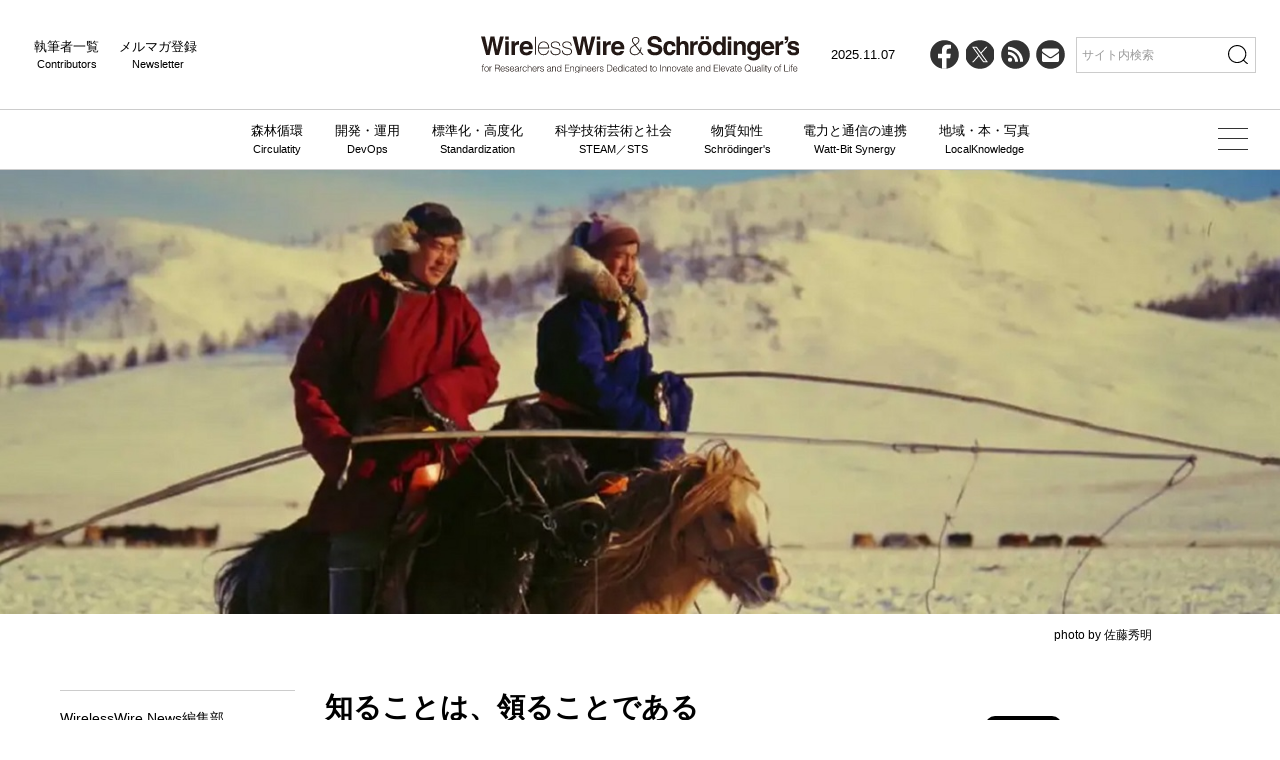

--- FILE ---
content_type: text/html; charset=UTF-8
request_url: https://wirelesswire.jp/2023/02/84182/
body_size: 13634
content:
<!DOCTYPE html>
<html lang="ja">
    <head>
        <meta charset="utf-8" />
<meta name="viewport" content="width=device-width, initial-scale=1" />
<meta http-equiv="X-UA-Compatible" content="IE=edge" />

<link rel="icon" href="/favicon.ico" />
<link rel="icon" href="/icon.svg" type="image/svg+xml" />
<link rel="/apple-touch-icon" href="/apple-touch-icon.png" />
<link rel="manifest" href="/manifest.webmanifest" crossorigin="use-credentials" />

<link href="https://wirelesswire.jp/wp-content/themes/wirelesswire_v3/asset/css/common.min.css?1107" rel="stylesheet" />

<title>知ることは、領ることである &#8211; WirelessWire &amp; Schrödinger&#039;s</title>
<meta name='robots' content='max-image-preview:large' />
	<style>img:is([sizes="auto" i], [sizes^="auto," i]) { contain-intrinsic-size: 3000px 1500px }</style>
	<script type="text/javascript">
/* <![CDATA[ */
window._wpemojiSettings = {"baseUrl":"https:\/\/s.w.org\/images\/core\/emoji\/16.0.1\/72x72\/","ext":".png","svgUrl":"https:\/\/s.w.org\/images\/core\/emoji\/16.0.1\/svg\/","svgExt":".svg","source":{"concatemoji":"https:\/\/wirelesswire.jp\/wp-includes\/js\/wp-emoji-release.min.js?ver=6.8.3"}};
/*! This file is auto-generated */
!function(s,n){var o,i,e;function c(e){try{var t={supportTests:e,timestamp:(new Date).valueOf()};sessionStorage.setItem(o,JSON.stringify(t))}catch(e){}}function p(e,t,n){e.clearRect(0,0,e.canvas.width,e.canvas.height),e.fillText(t,0,0);var t=new Uint32Array(e.getImageData(0,0,e.canvas.width,e.canvas.height).data),a=(e.clearRect(0,0,e.canvas.width,e.canvas.height),e.fillText(n,0,0),new Uint32Array(e.getImageData(0,0,e.canvas.width,e.canvas.height).data));return t.every(function(e,t){return e===a[t]})}function u(e,t){e.clearRect(0,0,e.canvas.width,e.canvas.height),e.fillText(t,0,0);for(var n=e.getImageData(16,16,1,1),a=0;a<n.data.length;a++)if(0!==n.data[a])return!1;return!0}function f(e,t,n,a){switch(t){case"flag":return n(e,"\ud83c\udff3\ufe0f\u200d\u26a7\ufe0f","\ud83c\udff3\ufe0f\u200b\u26a7\ufe0f")?!1:!n(e,"\ud83c\udde8\ud83c\uddf6","\ud83c\udde8\u200b\ud83c\uddf6")&&!n(e,"\ud83c\udff4\udb40\udc67\udb40\udc62\udb40\udc65\udb40\udc6e\udb40\udc67\udb40\udc7f","\ud83c\udff4\u200b\udb40\udc67\u200b\udb40\udc62\u200b\udb40\udc65\u200b\udb40\udc6e\u200b\udb40\udc67\u200b\udb40\udc7f");case"emoji":return!a(e,"\ud83e\udedf")}return!1}function g(e,t,n,a){var r="undefined"!=typeof WorkerGlobalScope&&self instanceof WorkerGlobalScope?new OffscreenCanvas(300,150):s.createElement("canvas"),o=r.getContext("2d",{willReadFrequently:!0}),i=(o.textBaseline="top",o.font="600 32px Arial",{});return e.forEach(function(e){i[e]=t(o,e,n,a)}),i}function t(e){var t=s.createElement("script");t.src=e,t.defer=!0,s.head.appendChild(t)}"undefined"!=typeof Promise&&(o="wpEmojiSettingsSupports",i=["flag","emoji"],n.supports={everything:!0,everythingExceptFlag:!0},e=new Promise(function(e){s.addEventListener("DOMContentLoaded",e,{once:!0})}),new Promise(function(t){var n=function(){try{var e=JSON.parse(sessionStorage.getItem(o));if("object"==typeof e&&"number"==typeof e.timestamp&&(new Date).valueOf()<e.timestamp+604800&&"object"==typeof e.supportTests)return e.supportTests}catch(e){}return null}();if(!n){if("undefined"!=typeof Worker&&"undefined"!=typeof OffscreenCanvas&&"undefined"!=typeof URL&&URL.createObjectURL&&"undefined"!=typeof Blob)try{var e="postMessage("+g.toString()+"("+[JSON.stringify(i),f.toString(),p.toString(),u.toString()].join(",")+"));",a=new Blob([e],{type:"text/javascript"}),r=new Worker(URL.createObjectURL(a),{name:"wpTestEmojiSupports"});return void(r.onmessage=function(e){c(n=e.data),r.terminate(),t(n)})}catch(e){}c(n=g(i,f,p,u))}t(n)}).then(function(e){for(var t in e)n.supports[t]=e[t],n.supports.everything=n.supports.everything&&n.supports[t],"flag"!==t&&(n.supports.everythingExceptFlag=n.supports.everythingExceptFlag&&n.supports[t]);n.supports.everythingExceptFlag=n.supports.everythingExceptFlag&&!n.supports.flag,n.DOMReady=!1,n.readyCallback=function(){n.DOMReady=!0}}).then(function(){return e}).then(function(){var e;n.supports.everything||(n.readyCallback(),(e=n.source||{}).concatemoji?t(e.concatemoji):e.wpemoji&&e.twemoji&&(t(e.twemoji),t(e.wpemoji)))}))}((window,document),window._wpemojiSettings);
/* ]]> */
</script>
<style id='wp-emoji-styles-inline-css' type='text/css'>

	img.wp-smiley, img.emoji {
		display: inline !important;
		border: none !important;
		box-shadow: none !important;
		height: 1em !important;
		width: 1em !important;
		margin: 0 0.07em !important;
		vertical-align: -0.1em !important;
		background: none !important;
		padding: 0 !important;
	}
</style>
<link rel='stylesheet' id='wp-block-library-css' href='https://wirelesswire.jp/wp-includes/css/dist/block-library/style.min.css?ver=6.8.3' type='text/css' media='all' />
<style id='classic-theme-styles-inline-css' type='text/css'>
/*! This file is auto-generated */
.wp-block-button__link{color:#fff;background-color:#32373c;border-radius:9999px;box-shadow:none;text-decoration:none;padding:calc(.667em + 2px) calc(1.333em + 2px);font-size:1.125em}.wp-block-file__button{background:#32373c;color:#fff;text-decoration:none}
</style>
<style id='global-styles-inline-css' type='text/css'>
:root{--wp--preset--aspect-ratio--square: 1;--wp--preset--aspect-ratio--4-3: 4/3;--wp--preset--aspect-ratio--3-4: 3/4;--wp--preset--aspect-ratio--3-2: 3/2;--wp--preset--aspect-ratio--2-3: 2/3;--wp--preset--aspect-ratio--16-9: 16/9;--wp--preset--aspect-ratio--9-16: 9/16;--wp--preset--color--black: #000000;--wp--preset--color--cyan-bluish-gray: #abb8c3;--wp--preset--color--white: #ffffff;--wp--preset--color--pale-pink: #f78da7;--wp--preset--color--vivid-red: #cf2e2e;--wp--preset--color--luminous-vivid-orange: #ff6900;--wp--preset--color--luminous-vivid-amber: #fcb900;--wp--preset--color--light-green-cyan: #7bdcb5;--wp--preset--color--vivid-green-cyan: #00d084;--wp--preset--color--pale-cyan-blue: #8ed1fc;--wp--preset--color--vivid-cyan-blue: #0693e3;--wp--preset--color--vivid-purple: #9b51e0;--wp--preset--gradient--vivid-cyan-blue-to-vivid-purple: linear-gradient(135deg,rgba(6,147,227,1) 0%,rgb(155,81,224) 100%);--wp--preset--gradient--light-green-cyan-to-vivid-green-cyan: linear-gradient(135deg,rgb(122,220,180) 0%,rgb(0,208,130) 100%);--wp--preset--gradient--luminous-vivid-amber-to-luminous-vivid-orange: linear-gradient(135deg,rgba(252,185,0,1) 0%,rgba(255,105,0,1) 100%);--wp--preset--gradient--luminous-vivid-orange-to-vivid-red: linear-gradient(135deg,rgba(255,105,0,1) 0%,rgb(207,46,46) 100%);--wp--preset--gradient--very-light-gray-to-cyan-bluish-gray: linear-gradient(135deg,rgb(238,238,238) 0%,rgb(169,184,195) 100%);--wp--preset--gradient--cool-to-warm-spectrum: linear-gradient(135deg,rgb(74,234,220) 0%,rgb(151,120,209) 20%,rgb(207,42,186) 40%,rgb(238,44,130) 60%,rgb(251,105,98) 80%,rgb(254,248,76) 100%);--wp--preset--gradient--blush-light-purple: linear-gradient(135deg,rgb(255,206,236) 0%,rgb(152,150,240) 100%);--wp--preset--gradient--blush-bordeaux: linear-gradient(135deg,rgb(254,205,165) 0%,rgb(254,45,45) 50%,rgb(107,0,62) 100%);--wp--preset--gradient--luminous-dusk: linear-gradient(135deg,rgb(255,203,112) 0%,rgb(199,81,192) 50%,rgb(65,88,208) 100%);--wp--preset--gradient--pale-ocean: linear-gradient(135deg,rgb(255,245,203) 0%,rgb(182,227,212) 50%,rgb(51,167,181) 100%);--wp--preset--gradient--electric-grass: linear-gradient(135deg,rgb(202,248,128) 0%,rgb(113,206,126) 100%);--wp--preset--gradient--midnight: linear-gradient(135deg,rgb(2,3,129) 0%,rgb(40,116,252) 100%);--wp--preset--font-size--small: 13px;--wp--preset--font-size--medium: 20px;--wp--preset--font-size--large: 36px;--wp--preset--font-size--x-large: 42px;--wp--preset--spacing--20: 0.44rem;--wp--preset--spacing--30: 0.67rem;--wp--preset--spacing--40: 1rem;--wp--preset--spacing--50: 1.5rem;--wp--preset--spacing--60: 2.25rem;--wp--preset--spacing--70: 3.38rem;--wp--preset--spacing--80: 5.06rem;--wp--preset--shadow--natural: 6px 6px 9px rgba(0, 0, 0, 0.2);--wp--preset--shadow--deep: 12px 12px 50px rgba(0, 0, 0, 0.4);--wp--preset--shadow--sharp: 6px 6px 0px rgba(0, 0, 0, 0.2);--wp--preset--shadow--outlined: 6px 6px 0px -3px rgba(255, 255, 255, 1), 6px 6px rgba(0, 0, 0, 1);--wp--preset--shadow--crisp: 6px 6px 0px rgba(0, 0, 0, 1);}:where(.is-layout-flex){gap: 0.5em;}:where(.is-layout-grid){gap: 0.5em;}body .is-layout-flex{display: flex;}.is-layout-flex{flex-wrap: wrap;align-items: center;}.is-layout-flex > :is(*, div){margin: 0;}body .is-layout-grid{display: grid;}.is-layout-grid > :is(*, div){margin: 0;}:where(.wp-block-columns.is-layout-flex){gap: 2em;}:where(.wp-block-columns.is-layout-grid){gap: 2em;}:where(.wp-block-post-template.is-layout-flex){gap: 1.25em;}:where(.wp-block-post-template.is-layout-grid){gap: 1.25em;}.has-black-color{color: var(--wp--preset--color--black) !important;}.has-cyan-bluish-gray-color{color: var(--wp--preset--color--cyan-bluish-gray) !important;}.has-white-color{color: var(--wp--preset--color--white) !important;}.has-pale-pink-color{color: var(--wp--preset--color--pale-pink) !important;}.has-vivid-red-color{color: var(--wp--preset--color--vivid-red) !important;}.has-luminous-vivid-orange-color{color: var(--wp--preset--color--luminous-vivid-orange) !important;}.has-luminous-vivid-amber-color{color: var(--wp--preset--color--luminous-vivid-amber) !important;}.has-light-green-cyan-color{color: var(--wp--preset--color--light-green-cyan) !important;}.has-vivid-green-cyan-color{color: var(--wp--preset--color--vivid-green-cyan) !important;}.has-pale-cyan-blue-color{color: var(--wp--preset--color--pale-cyan-blue) !important;}.has-vivid-cyan-blue-color{color: var(--wp--preset--color--vivid-cyan-blue) !important;}.has-vivid-purple-color{color: var(--wp--preset--color--vivid-purple) !important;}.has-black-background-color{background-color: var(--wp--preset--color--black) !important;}.has-cyan-bluish-gray-background-color{background-color: var(--wp--preset--color--cyan-bluish-gray) !important;}.has-white-background-color{background-color: var(--wp--preset--color--white) !important;}.has-pale-pink-background-color{background-color: var(--wp--preset--color--pale-pink) !important;}.has-vivid-red-background-color{background-color: var(--wp--preset--color--vivid-red) !important;}.has-luminous-vivid-orange-background-color{background-color: var(--wp--preset--color--luminous-vivid-orange) !important;}.has-luminous-vivid-amber-background-color{background-color: var(--wp--preset--color--luminous-vivid-amber) !important;}.has-light-green-cyan-background-color{background-color: var(--wp--preset--color--light-green-cyan) !important;}.has-vivid-green-cyan-background-color{background-color: var(--wp--preset--color--vivid-green-cyan) !important;}.has-pale-cyan-blue-background-color{background-color: var(--wp--preset--color--pale-cyan-blue) !important;}.has-vivid-cyan-blue-background-color{background-color: var(--wp--preset--color--vivid-cyan-blue) !important;}.has-vivid-purple-background-color{background-color: var(--wp--preset--color--vivid-purple) !important;}.has-black-border-color{border-color: var(--wp--preset--color--black) !important;}.has-cyan-bluish-gray-border-color{border-color: var(--wp--preset--color--cyan-bluish-gray) !important;}.has-white-border-color{border-color: var(--wp--preset--color--white) !important;}.has-pale-pink-border-color{border-color: var(--wp--preset--color--pale-pink) !important;}.has-vivid-red-border-color{border-color: var(--wp--preset--color--vivid-red) !important;}.has-luminous-vivid-orange-border-color{border-color: var(--wp--preset--color--luminous-vivid-orange) !important;}.has-luminous-vivid-amber-border-color{border-color: var(--wp--preset--color--luminous-vivid-amber) !important;}.has-light-green-cyan-border-color{border-color: var(--wp--preset--color--light-green-cyan) !important;}.has-vivid-green-cyan-border-color{border-color: var(--wp--preset--color--vivid-green-cyan) !important;}.has-pale-cyan-blue-border-color{border-color: var(--wp--preset--color--pale-cyan-blue) !important;}.has-vivid-cyan-blue-border-color{border-color: var(--wp--preset--color--vivid-cyan-blue) !important;}.has-vivid-purple-border-color{border-color: var(--wp--preset--color--vivid-purple) !important;}.has-vivid-cyan-blue-to-vivid-purple-gradient-background{background: var(--wp--preset--gradient--vivid-cyan-blue-to-vivid-purple) !important;}.has-light-green-cyan-to-vivid-green-cyan-gradient-background{background: var(--wp--preset--gradient--light-green-cyan-to-vivid-green-cyan) !important;}.has-luminous-vivid-amber-to-luminous-vivid-orange-gradient-background{background: var(--wp--preset--gradient--luminous-vivid-amber-to-luminous-vivid-orange) !important;}.has-luminous-vivid-orange-to-vivid-red-gradient-background{background: var(--wp--preset--gradient--luminous-vivid-orange-to-vivid-red) !important;}.has-very-light-gray-to-cyan-bluish-gray-gradient-background{background: var(--wp--preset--gradient--very-light-gray-to-cyan-bluish-gray) !important;}.has-cool-to-warm-spectrum-gradient-background{background: var(--wp--preset--gradient--cool-to-warm-spectrum) !important;}.has-blush-light-purple-gradient-background{background: var(--wp--preset--gradient--blush-light-purple) !important;}.has-blush-bordeaux-gradient-background{background: var(--wp--preset--gradient--blush-bordeaux) !important;}.has-luminous-dusk-gradient-background{background: var(--wp--preset--gradient--luminous-dusk) !important;}.has-pale-ocean-gradient-background{background: var(--wp--preset--gradient--pale-ocean) !important;}.has-electric-grass-gradient-background{background: var(--wp--preset--gradient--electric-grass) !important;}.has-midnight-gradient-background{background: var(--wp--preset--gradient--midnight) !important;}.has-small-font-size{font-size: var(--wp--preset--font-size--small) !important;}.has-medium-font-size{font-size: var(--wp--preset--font-size--medium) !important;}.has-large-font-size{font-size: var(--wp--preset--font-size--large) !important;}.has-x-large-font-size{font-size: var(--wp--preset--font-size--x-large) !important;}
:where(.wp-block-post-template.is-layout-flex){gap: 1.25em;}:where(.wp-block-post-template.is-layout-grid){gap: 1.25em;}
:where(.wp-block-columns.is-layout-flex){gap: 2em;}:where(.wp-block-columns.is-layout-grid){gap: 2em;}
:root :where(.wp-block-pullquote){font-size: 1.5em;line-height: 1.6;}
</style>
<link rel="https://api.w.org/" href="https://wirelesswire.jp/wp-json/" /><link rel="alternate" title="JSON" type="application/json" href="https://wirelesswire.jp/wp-json/wp/v2/posts/84182" /><link rel="EditURI" type="application/rsd+xml" title="RSD" href="https://wirelesswire.jp/xmlrpc.php?rsd" />
<meta name="generator" content="WordPress 6.8.3" />
<link rel="canonical" href="https://wirelesswire.jp/2023/02/84182/" />
<link rel='shortlink' href='https://wirelesswire.jp/?p=84182' />
<link rel="alternate" title="oEmbed (JSON)" type="application/json+oembed" href="https://wirelesswire.jp/wp-json/oembed/1.0/embed?url=https%3A%2F%2Fwirelesswire.jp%2F2023%2F02%2F84182%2F" />
<link rel="alternate" title="oEmbed (XML)" type="text/xml+oembed" href="https://wirelesswire.jp/wp-json/oembed/1.0/embed?url=https%3A%2F%2Fwirelesswire.jp%2F2023%2F02%2F84182%2F&#038;format=xml" />
<!-- Generated by Jetpack Social -->
<meta property="og:title" content="知ることは、領ることである">
<meta property="og:url" content="https://wirelesswire.jp/2023/02/84182/">
<meta property="og:description" content="パンドラの匣（はこ）は、開けてはいけないもの、の代表格だ。詩人ヘシオドスの伝える神話では、パンドラはプロメテウ&hellip;">
<meta property="og:image" content="https://wirelesswire.jp/wp-content/uploads/2023/02/p20230221-1_ec1.jpg">
<meta property="og:image:width" content="1200">
<meta property="og:image:height" content="417">
<meta name="twitter:image" content="https://wirelesswire.jp/wp-content/uploads/2023/02/p20230221-1_ec1.jpg">
<meta name="twitter:card" content="summary_large_image">
<!-- / Jetpack Social -->
<script>
  (function(i,s,o,g,r,a,m){i['GoogleAnalyticsObject']=r;i[r]=i[r]||function(){
  (i[r].q=i[r].q||[]).push(arguments)},i[r].l=1*new Date();a=s.createElement(o),
  m=s.getElementsByTagName(o)[0];a.async=1;a.src=g;m.parentNode.insertBefore(a,m)
  })(window,document,'script','//www.google-analytics.com/analytics.js','ga');

  ga('create', 'UA-15251544-1', 'auto');
  ga('send', 'pageview');

</script><link rel="Shortcut Icon" type="image/x-icon" href="//wirelesswire.jp/wp-content/uploads/2015/04/551e1d1e766f9.ico" />

<meta property="fb:app_id" content="2023813097844956">
    <!-- Google Tag Manager -->
    <script>(function (w, d, s, l, i) {
            w[l] = w[l] || [];
            w[l].push({
                'gtm.start':
                    new Date().getTime(), event: 'gtm.js'
            });
            var f = d.getElementsByTagName(s)[0],
                j = d.createElement(s), dl = l != 'dataLayer' ? '&l=' + l : '';
            j.async = true;
            j.src =
                'https://www.googletagmanager.com/gtm.js?id=' + i + dl;
            f.parentNode.insertBefore(j, f);
        })(window, document, 'script', 'dataLayer', 'GTM-WGJXDL9');</script>
    <!-- End Google Tag Manager -->
    <script>
        (function (i, s, o, g, r, a, m) {
            i['GoogleAnalyticsObject'] = r;
            i[r] = i[r] || function () {
                (i[r].q = i[r].q || []).push(arguments)
            }, i[r].l = 1 * new Date();
            a = s.createElement(o),
                m = s.getElementsByTagName(o)[0];
            a.async = 1;
            a.src = g;
            m.parentNode.insertBefore(a, m)
        })(window, document, 'script', '//www.google-analytics.com/analytics.js', 'ga');

        ga('create', 'UA-15251544-1', 'auto');
        ga('send', 'pageview');

    </script>

    <!-- Global site tag (gtag.js) - Google Analytics -->
    <script async src="https://www.googletagmanager.com/gtag/js?id=G-SK9GLW5R4C"></script>
    <script>
        window.dataLayer = window.dataLayer || [];
        function gtag(){dataLayer.push(arguments);}
        gtag('js', new Date());

        gtag('config', 'G-SK9GLW5R4C');
    </script>
    </head>

	<body>
        

<!-- Header -->
<header class="js-header">
    <div class="header--wrap">
        <div class="header--left">
            <ul>
                <li>
                    執筆者一覧<span>Contributors</span>
                    <a href="https://wirelesswire.jp/contributors" data-wpel-link="internal"></a>
                </li>
                <li>
                    メルマガ登録<span>Newsletter</span>
                    <a href="https://wirelesswire.jp/member" data-wpel-link="internal"></a>
                </li>
            </ul>
        </div>
        <div class="header--logo">
            <a href="https://wirelesswire.jp" data-wpel-link="internal"><img src="https://wirelesswire.jp/wp-content/themes/wirelesswire_v3/asset/images/logo.svg" alt="WirelessWire & Schrödinger's" width="340" height="66" /></a>
        </div>
        <div class="header--right">
            <ul>
                <li class="date">2025.11.07</li>
                <li class="icon-fb">
                    <a target="_blank" href="https://www.facebook.com/wirelesswirenews" data-wpel-link="external" rel="external noopener noreferrer">
                        <svg viewBox="0 0 32 32">
                            <circle cx="16" cy="16" r="16" />
                            <path d="m22.27 20.08.74-4.86h-4.66v-3.15c0-1.33.65-2.63 2.74-2.63h2.12v-4.14s-1.92-.33-3.76-.33c-3.84 0-6.35 2.33-6.35 6.54v3.7h-4.27v4.86h4.27v11.74c.86.13 1.73.2 2.63.2s1.77-.07 2.63-.2v-11.74h3.92z" fill="#fff" />
                        </svg>
                    </a>
                </li>
                <li class="icon-x">
                    <a target="_blank" href="https://x.com/WirelessWireNew" data-wpel-link="external" rel="external noopener noreferrer">
                        <svg viewBox="0 0 32 32">
                            <circle cx="16" cy="16" r="16" />
                            <path d="m17.64 14.68 6.43-7.32h-1.52l-5.58 6.35-4.46-6.35h-5.14l6.74 9.61-6.74 7.67h1.52l5.89-6.71 4.71 6.71h5.14m-15.19-16.15h2.34l10.77 15.08h-2.34" fill="#fff" />
                        </svg>
                    </a>
                </li>
                <li class="icon-rss">
                    <a target="_blank" href="https://wirelesswire.jp/feed/" data-wpel-link="internal">
                        <svg viewBox="0 0 32 32">
                            <circle cx="16" cy="16" r="16" />
                            <path d="m19.54 12.21c-3.2-3.19-7.45-4.95-11.98-4.95v3.33c3.64 0 7.06 1.41 9.63 3.98 2.57 2.56 3.98 5.98 3.98 9.61h3.33c0-4.52-1.76-8.77-4.96-11.96z" fill="#fff" />
                            <path d="m7.52 12.89v3.33c4.4 0 7.97 3.57 7.97 7.96h3.33c0-6.22-5.07-11.28-11.31-11.28z" fill="#fff" />
                            <ellipse cx="9.89" cy="21.88" rx="2.39" ry="2.38" fill="#fff" />
                        </svg>
                    </a>
                </li>
                <li class="icon-contact">
                    <a href="https://wirelesswire.jp/member" data-wpel-link="internal">
                        <svg viewBox="0 0 32 32">
                            <circle cx="16" cy="16" r="16" />
                            <path d="m25.5 11.13c0 .56-.17 1.09-.52 1.6s-.78.94-1.29 1.3c-2.66 1.84-4.31 2.99-4.96 3.45-.07.05-.22.16-.45.32-.23.17-.42.3-.57.4s-.34.22-.55.34c-.22.13-.42.22-.61.29-.19.06-.37.1-.53.1h-.02c-.16 0-.34-.03-.53-.1-.19-.06-.39-.16-.61-.29s-.4-.24-.55-.34-.34-.24-.57-.4c-.23-.17-.38-.27-.45-.32-.64-.45-1.57-1.1-2.78-1.94s-1.93-1.34-2.17-1.51c-.44-.3-.85-.71-1.24-1.22s-.58-1-.58-1.45c0-.55.15-1.01.44-1.38s.71-.55 1.26-.55h15.61c.46 0 .86.17 1.19.5.34.33.5.73.5 1.2zm0 3.12v8.42c0 .47-.17.87-.5 1.2s-.73.5-1.2.5h-15.61c-.47 0-.87-.17-1.2-.5s-.5-.73-.5-1.2v-8.42c.31.35.67.65 1.07.92 2.56 1.74 4.32 2.96 5.27 3.66.4.3.73.53.98.69.25.17.58.34 1 .51s.81.26 1.17.26h.02c.36 0 .75-.09 1.17-.26s.75-.34 1-.51.58-.4.98-.69c1.2-.87 2.96-2.09 5.28-3.66.4-.28.76-.58 1.06-.92z" fill="#fff" />
                        </svg>
                    </a>
                </li>
                <li class="search">
                    <form action="/">
                        <input type="text" name="s" placeholder="サイト内検索" />
                        <button type="submit"><img src="https://wirelesswire.jp/wp-content/themes/wirelesswire_v3/asset/images/icon-search.svg" alt="" width="20" height="20" /></button>
                    </form>
                </li>
            </ul>
        </div>
    </div>
    <div class="header--nav">
        <ul>
            <li>
                森林循環<span>Circulatity</span>
                <a href="https://wirelesswire.jp/category/forestcircularity/" data-wpel-link="internal"></a>
            </li>
            <li>
                開発・運用<span>DevOps</span>
                <a href="https://wirelesswire.jp/category/ai/" data-wpel-link="internal"></a>
            </li>
            <li>
                標準化・高度化<span>Standardization</span>
                <a href="https://wirelesswire.jp/category/5g/" data-wpel-link="internal"></a>
            </li>
            <li>
                科学技術芸術と社会<span>STEAM／STS</span>
                <a href="https://wirelesswire.jp/category/moderntimes/" data-wpel-link="internal"></a>
            </li>
            <li>
                物質知性<span>Schrödinger's</span>
                <a href="https://wirelesswire.jp/category/schrodinger/" data-wpel-link="internal"></a>
            </li>
            <li>
                電力と通信の連携<span>Watt-Bit Synergy</span>
                <a href="https://wirelesswire.jp/category/watt-bit-synergy/" data-wpel-link="internal"></a>
            </li>
            <li>
                地域・本・写真<span>LocalKnowledge</span>
                <a href="https://wirelesswire.jp/category/talk_event/" data-wpel-link="internal"></a>
            </li>
        </ul>
    </div>
    <!-- SP Menu -->
    <div class="open--btn">
        <img class="on" src="https://wirelesswire.jp/wp-content/themes/wirelesswire_v3/asset/images/icon-search.svg" alt="" width="20" height="20" />
        <img class="off" src="https://wirelesswire.jp/wp-content/themes/wirelesswire_v3/asset/images/icon-close.svg" alt="" width="20" height="20" />
    </div>
    <div id="search--wrap" class="panelactive">
        <form role="search" id="searchform" action="/">
            <input type="text" name="s" id="search--text" placeholder="サイト内検索" />
            <button type="submit"><img src="https://wirelesswire.jp/wp-content/themes/wirelesswire_v3/asset/images/icon-search.svg" alt="" width="20" height="20" /></button>
        </form>
    </div>
    <div class="hamburger" id="js_hamburger">
        <span class="hamburger-linetop"></span>
        <span class="hamburger-linecenter"></span>
        <span class="hamburger-linebottom"></span>
    </div>
    <!-- More Menu -->
    <div class="more--menu">
        <div class="more--wrap-base">
            <div class="more--wrap">
                <div class="more--child">
                    <div class="more--midahshi">
                        <a href="https://wirelesswire.jp/category/forestcircularity/" data-wpel-link="internal">森林循環<span>Circulatity</span></a>
                    </div>
                    <ul>
                                                    <li><a href="/tags/バイオマス・木質化・新林業/" data-wpel-link="internal">バイオマス・木質化・新林業</a></li>
                                                    <li><a href="/tags/地域創生と森林文化/" data-wpel-link="internal">地域創生と森林文化</a></li>
                                            </ul>
                </div>
                <div class="more--child">
                    <div class="more--midahshi">
                        <a href="https://wirelesswire.jp/category/ai/" data-wpel-link="internal">開発・運用<span>DevOps</span></a>
                    </div>
                    <ul>
                                                    <li><a href="/category/ai/" data-wpel-link="internal">AI</a></li>
                                                    <li><a href="/category/mobility/" data-wpel-link="internal">モビリティ</a></li>
                                                    <li><a href="/category/drone/" data-wpel-link="internal">ドローン／ロボット</a></li>
                                                    <li><a href="/category/ar_vr/" data-wpel-link="internal">AR／VR</a></li>
                                                    <li><a href="/category/autodrive/" data-wpel-link="internal">自動運転</a></li>
                                            </ul>
                </div>
                <div class="more--child">
                    <div class="more--midahshi">
                        <a href="https://wirelesswire.jp/category/5g/" data-wpel-link="internal">標準化・高度化<span>Standardization</span></a>
                    </div>
                    <ul>
                                                    <li><a href="/category/5g/" data-wpel-link="internal">5G／6G</a></li>
                                                    <li><a href="/?s=IoT" data-wpel-link="internal">IoT</a></li>
                                                    <li><a href="/?s=イノベーション" data-wpel-link="internal">イノベーション</a></li>
                                            </ul>
                </div>
                <div class="more--child">
                    <div class="more--midahshi">
                        <a href="https://wirelesswire.jp/category/moderntimes/" data-wpel-link="internal">科学技術芸術と社会<span>STEAM／STS</span></a>
                    </div>
                    <ul>
                                                    <li><a href="/category/moderntimes/" data-wpel-link="internal">DX</a></li>
                                                    <li><a href="/category/media_entertainment/" data-wpel-link="internal">メディア</a></li>
                                                    <li><a href="/?s=education" data-wpel-link="internal">教育と研究</a></li>
                                                    <li><a href="/category/kangaeru_media/" data-wpel-link="internal">考えるメディア</a></li>
                                                    <li><a href="https://42-54.jp" data-wpel-link="external" target="_blank" rel="external noopener noreferrer">42/54</a></li>
                                            </ul>
                </div>
                <div class="more--child">
                    <div class="more--midahshi">
                        <a href="https://wirelesswire.jp/category/schrodinger/" data-wpel-link="internal">物質知性<span>Schrödinger's</span></a>
                    </div>
                    <ul>
                                                    <li><a href="/category/schrodinger/" data-wpel-link="internal">シュレディンガーの水曜日</a></li>
                                                    <li><a href="/category/rebuild_Plan_B/" data-wpel-link="internal">プランB再構築</a></li>
                                            </ul>
                </div>
                <div class="more--child">
                    <div class="more--midahshi">
                        <a href="https://wirelesswire.jp/category/watt-bit-synergy/" data-wpel-link="internal">電力と通信の連携<span>Watt-Bit Synergy</span></a>
                    </div>
                    <ul>
                                                    <li><a href="/tags/co-packaged-optics/" data-wpel-link="internal">光電融合</a></li>
                                                    <li><a href="/tags/mesh/" data-wpel-link="internal">MESH構想</a></li>
                                                    <li><a href="/tags/ai-factory/" data-wpel-link="internal">AIファクトリー</a></li>
                                            </ul>
                </div>
                <div class="more--child">
                    <div class="more--midahshi">
                        <a href="https://wirelesswire.jp/category/talk_event/" data-wpel-link="internal">地域・本・写真<span>LocalKnowledge</span></a>
                    </div>
                    <ul>
                                                    <li><a href="/category/talk_event/" data-wpel-link="internal">ローカルナレッジ</a></li>
                                                    <li><a href="/category/mirai/" data-wpel-link="internal">地域の知恵</a></li>
                                                    <li><a href="/?s=協力" data-wpel-link="internal">社会的協力</a></li>
                                                    <li><a href="/?s=books" data-wpel-link="internal">書籍</a></li>
                                                    <li><a href="/?s=働き方" data-wpel-link="internal">働き方と人材</a></li>
                                            </ul>
                </div>
                <div class="more--child pc-none">
                    <div class="more--midahshi">
                        <a href="https://wirelesswire.jp/contributors" data-wpel-link="internal">執筆者一覧<span>Contributors</span></a>
                    </div>
                </div>
                <div class="more--child pc-none">
                    <div class="more--midahshi">
                        <a href="https://wirelesswire.jp/member" data-wpel-link="internal">メルマガ登録<span>Newsletter</span></a>
                    </div>
                </div>
            </div>
            <ul class="pc-none social">
                <li class="icon-fb">
                    <a target="_blank" href="https://www.facebook.com/wirelesswirenews" data-wpel-link="external" rel="external noopener noreferrer">
                        <svg viewBox="0 0 32 32">
                            <circle cx="16" cy="16" r="16" />
                            <path d="m22.27 20.08.74-4.86h-4.66v-3.15c0-1.33.65-2.63 2.74-2.63h2.12v-4.14s-1.92-.33-3.76-.33c-3.84 0-6.35 2.33-6.35 6.54v3.7h-4.27v4.86h4.27v11.74c.86.13 1.73.2 2.63.2s1.77-.07 2.63-.2v-11.74h3.92z" fill="#fff" />
                        </svg>
                    </a>
                </li>
                <li class="icon-x">
                    <a target="_blank" href="https://x.com/WirelessWireNew" data-wpel-link="external" rel="external noopener noreferrer">
                        <svg viewBox="0 0 32 32">
                            <circle cx="16" cy="16" r="16" />
                            <path d="m17.64 14.68 6.43-7.32h-1.52l-5.58 6.35-4.46-6.35h-5.14l6.74 9.61-6.74 7.67h1.52l5.89-6.71 4.71 6.71h5.14m-15.19-16.15h2.34l10.77 15.08h-2.34" fill="#fff" />
                        </svg>
                    </a>
                </li>
                <li class="icon-rss">
                    <a target="_blank" href="https://wirelesswire.jp/feed/" data-wpel-link="internal">
                        <svg viewBox="0 0 32 32">
                            <circle cx="16" cy="16" fill="#040000" r="16" />
                            <g fill="#fff">
                                <path d="m19.54 12.21c-3.2-3.19-7.45-4.95-11.98-4.95v3.33c3.64 0 7.06 1.41 9.63 3.98 2.57 2.56 3.98 5.98 3.98 9.61h3.33c0-4.52-1.76-8.77-4.96-11.96z" />
                                <path d="m7.52 12.89v3.33c4.4 0 7.97 3.57 7.97 7.96h3.33c0-6.22-5.07-11.28-11.31-11.28z" />
                                <ellipse cx="9.89" cy="21.88" rx="2.39" ry="2.38" />
                            </g>
                        </svg>
                    </a>
                </li>
                <li class="icon-contact">
                    <a href="/member" data-wpel-link="internal">
                        <svg viewBox="0 0 32 32">
                            <circle cx="16" cy="16" r="16" />
                            <path d="m25.5 11.13c0 .56-.17 1.09-.52 1.6s-.78.94-1.29 1.3c-2.66 1.84-4.31 2.99-4.96 3.45-.07.05-.22.16-.45.32-.23.17-.42.3-.57.4s-.34.22-.55.34c-.22.13-.42.22-.61.29-.19.06-.37.1-.53.1h-.02c-.16 0-.34-.03-.53-.1-.19-.06-.39-.16-.61-.29s-.4-.24-.55-.34-.34-.24-.57-.4c-.23-.17-.38-.27-.45-.32-.64-.45-1.57-1.1-2.78-1.94s-1.93-1.34-2.17-1.51c-.44-.3-.85-.71-1.24-1.22s-.58-1-.58-1.45c0-.55.15-1.01.44-1.38s.71-.55 1.26-.55h15.61c.46 0 .86.17 1.19.5.34.33.5.73.5 1.2zm0 3.12v8.42c0 .47-.17.87-.5 1.2s-.73.5-1.2.5h-15.61c-.47 0-.87-.17-1.2-.5s-.5-.73-.5-1.2v-8.42c.31.35.67.65 1.07.92 2.56 1.74 4.32 2.96 5.27 3.66.4.3.73.53.98.69.25.17.58.34 1 .51s.81.26 1.17.26h.02c.36 0 .75-.09 1.17-.26s.75-.34 1-.51.58-.4.98-.69c1.2-.87 2.96-2.09 5.28-3.66.4-.28.76-.58 1.06-.92z" fill="#fff" />
                        </svg>
                    </a>
                </li>
            </ul>
        </div>
        <div class="spacer"></div>
    </div>
</header>

        
                		<!-- Eye Catch Image -->
                    <div class="eyecatch--wrap">
                <img width="1440" height="500" src="https://wirelesswire.jp/wp-content/uploads/2023/02/p20230221-1_ec1.jpg" class="attachment-full size-full wp-post-image" alt="知ることは、領ることである" decoding="async" fetchpriority="high" srcset="https://wirelesswire.jp/wp-content/uploads/2023/02/p20230221-1_ec1.jpg 1440w, https://wirelesswire.jp/wp-content/uploads/2023/02/p20230221-1_ec1-300x104.jpg 300w, https://wirelesswire.jp/wp-content/uploads/2023/02/p20230221-1_ec1-1024x356.jpg 1024w, https://wirelesswire.jp/wp-content/uploads/2023/02/p20230221-1_ec1-768x267.jpg 768w" sizes="(max-width: 1440px) 100vw, 1440px" />                                    <p class="eyecatch--caption">photo by 佐藤秀明</p>
                			</div>
		
		<!-- Contents -->
		<div class="container--single">
			<h1 class="single">知ることは、領ることである</h1>
            						<p class="update--en">Updated by WirelessWire News編集部 on February  27, 2023, 06:57 am JST</p>

						<!-- Contributer -->
			<div class="contributor--wrap">
				<p class="contributor--name"><a href="https://wirelesswire.jp/author/wwn_editor/" data-wpel-link="internal">WirelessWire News編集部</a> <span>WirelessWire News編集部</span></p>
				<p class="contributor--desc"></p>
			</div>
			<!-- Social Share Button -->
			<ul class="sns--wrap">
				<li>
                <div id="fb-root"></div>
                    <script>(function(d, s, id) {
                    var js, fjs = d.getElementsByTagName(s)[0];
                    if (d.getElementById(id)) return;
                    js = d.createElement(s); js.id = id;
                    js.src = "https://connect.facebook.net/ja_JP/sdk.js#xfbml=1&version=v3.0";
                    fjs.parentNode.insertBefore(js, fjs);
                    }(document, 'script', 'facebook-jssdk'));</script>
                </li>
                <li>
                    <!-- Your share button code -->
                    <div class="fb-share-button" 
                        data-href="https://wirelesswire.jp/2023/02/84182/" 
                        data-layout="button_count">
                    </div>
				</li>
				<li>
                <a href="https://twitter.com/share?ref_src=twsrc%5Etfw" class="twitter-share-button" data-show-count="false" data-wpel-link="exclude">Tweet</a><script async src="https://platform.twitter.com/widgets.js" charset="utf-8"></script>
				</li>
				<li>
                <a href="https://b.hatena.ne.jp/entry/" class="hatena-bookmark-button" data-hatena-bookmark-layout="vertical-normal" data-hatena-bookmark-lang="ja" title="このエントリーをはてなブックマークに追加" data-wpel-link="external" target="_blank" rel="external noopener noreferrer"><img src="https://b.st-hatena.com/images/v4/public/entry-button/button-only@2x.png" alt="このエントリーをはてなブックマークに追加" width="20" height="20" style="border: none;" /></a><script type="text/javascript" src="https://b.st-hatena.com/js/bookmark_button.js" charset="utf-8" async="async"></script>
				</li>
			</ul>

            <p><strong>「パンドラの匣」を開けてしまった人間たち</strong></p>
<p>パンドラの匣（はこ）は、開けてはいけないもの、の代表格だ。詩人ヘシオドスの伝える神話では、パンドラはプロメテウスの弟エピメテウスに贈り物として与えられた女性。その時の持参品がピトス pithos と呼ばれるもので、本来ならば甕（かめ）だけれど、匣になったのは、人文学者エラスムスがラテン語に訳した時にピュクシス pyxis（箱）とした為らしい。ここは太宰治も小説の表題に使っているし「パンドラの匣」としておこう。</p>
<p>さてエピメテウスは彼女をいたく気に入り、「ゼウスから贈り物を受け取ってはならない」という兄の忠告を忘れ、パンドラを受け入れ、あろうことか結婚してしまう。実はパンドラが持参したこの匣の中には、ゼウスの悪巧みによる仕掛があって、ありとあらゆる災厄が詰め込まれている。開けてはならない。中身を知ってはならないのに、パンドラは開けてしまう（エピメテウスが開けたという伝承もある）。さあ大変だ。地震、雷雨、竜巻、疫病が飛び出てくる。慌てて蓋をしたら、底の方にエルピス elpis が残っていた、と伝えられている。エルピスは希望と訳される。これが人類に残されたからこそ、災厄に打ちのめされず、立ち直ることができたと解釈されることもある。</p>
<p>そもそも、ゼウスは何故こんなややこしい仕打ちをしたのか。天界から火を盗んだり、言葉を教えたり、色々と人間に便宜を図ってやり、ゼウスを裏切ったからか。だとしても後でプロメテウスをコーカサスの岩壁に磔にできるのだから、最初から災厄をふりまけばいいじゃないか。何か隠された意味があるに相違ない。考えてみると、パンドラは「あらゆる贈り物」を意味する。ゼウスの命でヘパイストスが泥から拵えたもので、いわば人造人間。美貌と女性の能力を神々から賦与された際に「決して開けてはいけない」と言い含められたのが問題の甕なのだ。パンドラが好奇心さえもたなければ、開けてみることはなかった。なまじ知識欲をもつと、手ひどい目に遭うというメッセージとも考えられる。</p>
<p>さらにプロメテウスは「先見の明」を、エピメテウスは「後知恵」（この神話では後の祭りという印象はあるけれど）を意味する。プロメテウスの不在時を狙ったゼウスの奸計は、あと先を考えず行動するエピメテウスの弱みを知ってのことであった。</p>
<p>この寓話は、知ることの禁忌、知ることが思いもよらぬ結果を招く恐怖を伝えてもいる。</p>
<p>知ってはならない、見てはならない、という警告が登場する物語は他にもある。冥界から妻エウリュディケを連れ戻そうとするオルフェウスは、冥府の王ハデスから後ろを振り返って妻を見てはならないと言われ、イザナギも黄泉の国からイザナミを連れ戻そうとした際に、神と談判するイザナミを見てはならないと告げられる。どちらも見てしまうのだが、ソドムとゴモラの滅亡のときに、街から逃げるロトの妻は、「振り返ってはならない」という神の訓告を忘れて見てしまい、塩の柱に姿を変えてしまう。これが一番の悲劇か。そうそう。私が機を織っているところを見ないで下さい、という鶴の恩返しもあった。これは少々趣旨が違うけれど、知ることの禁忌はさまざまな形で伝えられている。</p>
<p style="text-align: center;">※本稿は、<a href="https://www.moderntimes.tv/" target="_blank" rel="noopener external noreferrer" data-wpel-link="external">モダンタイムズ</a>に掲載された記事の抜粋です（<a href="https://www.moderntimes.tv/articles/20220419-01/" target="_blank" rel="noopener external noreferrer" data-wpel-link="external">この記事の全文を読む</a>）。<br />
<a href="https://www.moderntimes.tv/contributors/Hiroyuki-Iyama/" target="_blank" rel="noopener external noreferrer" data-wpel-link="external">この筆者の記事をもっと読む</a></p>
<p style="text-align: center;"><a href="https://www.moderntimes.tv/" target="_blank" rel="noopener external noreferrer" data-wpel-link="external"><img decoding="async" class="size-medium wp-image-81539 aligncenter" src="http://wirelesswire.jp/wp-content/uploads/2022/01/20220124-modern-times-1-300x62.jpg" alt="「本当のDX」を考えるウェブメディア『モダンタイムズ』創刊" width="300" height="62" srcset="https://wirelesswire.jp/wp-content/uploads/2022/01/20220124-modern-times-1-300x62.jpg 300w, https://wirelesswire.jp/wp-content/uploads/2022/01/20220124-modern-times-1.jpg 328w" sizes="(max-width: 300px) 100vw, 300px" /></a>「本当のDX」を考えるウェブメディア『<a href="https://www.moderntimes.tv/" target="_blank" rel="noopener external noreferrer" data-wpel-link="external">モダンタイムズ</a>』</p>

			
			<!-- Newsletter -->
			<div class="related--wrap">
				<h4>Newsletter</h4>
								<div class="newsletter--ad wwn">
					<dl>
						<dt><img src="https://wirelesswire.jp/wp-content/themes/wirelesswire_v3/asset/images/wwsweekly.svg" alt="WirelessWire & Schrödinger's Weekly" width="206" height="20" /></dt>
						<dd>おすすめ記事と編集部のお知らせをお送りします。（毎週月曜日配信）</dd>
					</dl>
					<a href="/member/" class="column--link" data-wpel-link="internal"></a>
				</div>
							</div>

						<div class="related--wrap">
				<h4>Related Articles</h4>
				<ul>
										<li>
						<a href="https://wirelesswire.jp/2025/11/91710/" data-wpel-link="internal"></a>
						サイエンスコミュニケーションがうまくいかないときに考えてみてほしいこと<br />
						<span>2025.11.07</span>
					</li>
										<li>
						<a href="https://wirelesswire.jp/2025/11/91704/" data-wpel-link="internal"></a>
						建築と都市の危うい基層。ものづくり人はどこへ行ったのか<br />
						<span>2025.11.05</span>
					</li>
										<li>
						<a href="https://wirelesswire.jp/2025/10/91675/" data-wpel-link="internal"></a>
						知性の基盤、魂の出入り口である口腔。切って削って治すことが正解とは限らない<br />
						<span>2025.10.31</span>
					</li>
									</ul>
			</div>
				
            		</div>
                
				<!-- Footer -->
		<footer>
			<div class="foot--wrap">
				<div class="foot--menu">
					<div class="logo">
						<a href="https://wirelesswire.jp" data-wpel-link="internal"><img src="https://wirelesswire.jp/wp-content/themes/wirelesswire_v3/asset/images/logo.svg" alt="WirelessWire News & Schrödinger's Wednesday" width="340" height="66" /></a>
					</div>
					<div class="foot--nav">
						<ul>
							<li>
								<a href="https://wirelesswire.jp/about/" data-wpel-link="internal">WirelessWire News & <br class="pc-none" />Schrödinger'sについて<span>manifesto</span></a>
							</li>
							<li>
								<a href="https://wirelesswire.jp/privacy/" data-wpel-link="internal">プライバシーポリシー・商標<span>privacy policy</span></a>
							</li>
						</ul>
					</div>
				</div>
		
				<div class="foot--bottom">
				<div class="copyright">© 2025 WirelessWire News & Schrödinger's All rights reserved.</div>
					<ul>
						<li>
							<a target="_blank" href="https://www.facebook.com/wirelesswirenews" data-wpel-link="external" rel="external noopener noreferrer">
								<svg viewBox="0 0 32 32">
									<circle cx="16" cy="16" r="16" />
									<path d="m22.27 20.08.74-4.86h-4.66v-3.15c0-1.33.65-2.63 2.74-2.63h2.12v-4.14s-1.92-.33-3.76-.33c-3.84 0-6.35 2.33-6.35 6.54v3.7h-4.27v4.86h4.27v11.74c.86.13 1.73.2 2.63.2s1.77-.07 2.63-.2v-11.74h3.92z" fill="#fff" />
								</svg>
							</a>
						</li>
						<li>
							<a target="_blank" href="https://x.com/WirelessWireNew" data-wpel-link="external" rel="external noopener noreferrer">
								<svg viewBox="0 0 32 32">
									<circle cx="16" cy="16" r="16" />
									<path d="m17.64 14.68 6.43-7.32h-1.52l-5.58 6.35-4.46-6.35h-5.14l6.74 9.61-6.74 7.67h1.52l5.89-6.71 4.71 6.71h5.14m-15.19-16.15h2.34l10.77 15.08h-2.34" fill="#fff" />
								</svg>
							</a>
						</li>
						<li>
							<a target="_blank" href="https://wirelesswire.jp/feed/" data-wpel-link="internal">
								<svg viewBox="0 0 32 32">
									<circle cx="16" cy="16" r="16" />
									<path d="m19.54 12.21c-3.2-3.19-7.45-4.95-11.98-4.95v3.33c3.64 0 7.06 1.41 9.63 3.98 2.57 2.56 3.98 5.98 3.98 9.61h3.33c0-4.52-1.76-8.77-4.96-11.96z" fill="#fff" />
									<path d="m7.52 12.89v3.33c4.4 0 7.97 3.57 7.97 7.96h3.33c0-6.22-5.07-11.28-11.31-11.28z" fill="#fff" />
									<ellipse cx="9.89" cy="21.88" rx="2.39" ry="2.38" fill="#fff" />
								</svg>
							</a>
						</li>
						<li>
							<a href="https://wirelesswire.jp/member/" data-wpel-link="internal">
								<svg viewBox="0 0 32 32">
									<circle cx="16" cy="16" r="16" />
									<path d="m25.5 11.13c0 .56-.17 1.09-.52 1.6s-.78.94-1.29 1.3c-2.66 1.84-4.31 2.99-4.96 3.45-.07.05-.22.16-.45.32-.23.17-.42.3-.57.4s-.34.22-.55.34c-.22.13-.42.22-.61.29-.19.06-.37.1-.53.1h-.02c-.16 0-.34-.03-.53-.1-.19-.06-.39-.16-.61-.29s-.4-.24-.55-.34-.34-.24-.57-.4c-.23-.17-.38-.27-.45-.32-.64-.45-1.57-1.1-2.78-1.94s-1.93-1.34-2.17-1.51c-.44-.3-.85-.71-1.24-1.22s-.58-1-.58-1.45c0-.55.15-1.01.44-1.38s.71-.55 1.26-.55h15.61c.46 0 .86.17 1.19.5.34.33.5.73.5 1.2zm0 3.12v8.42c0 .47-.17.87-.5 1.2s-.73.5-1.2.5h-15.61c-.47 0-.87-.17-1.2-.5s-.5-.73-.5-1.2v-8.42c.31.35.67.65 1.07.92 2.56 1.74 4.32 2.96 5.27 3.66.4.3.73.53.98.69.25.17.58.34 1 .51s.81.26 1.17.26h.02c.36 0 .75-.09 1.17-.26s.75-.34 1-.51.58-.4.98-.69c1.2-.87 2.96-2.09 5.28-3.66.4-.28.76-.58 1.06-.92z" fill="#fff" />
								</svg>
							</a>
						</li>
					</ul>
				</div>
			</div>
		</footer>
		<!-- Go page top
				============================================= -->
		<div id="page_top">
			<a href="#">
				<svg viewBox="0 0 25 26.34">
					<g fill="#fff">
						<path d="m.27 0h24.45v2.12h-24.45z" />
						<path d="m25 18.65-12.5-12.5-12.5 12.5 1.47 1.46 9.97-9.97v16.2h2.12v-16.2l9.97 9.97z" />
					</g>
				</svg>
			</a>
		</div>
		
		<!-- parallax用JS -->
		<script src="https://cdn.jsdelivr.net/npm/simple-parallax-js@5.6.1/dist/simpleParallax.min.js"></script>
		<script>
			const image = document.getElementsByClassName("parallax");
			new simpleParallax(image, {
				scale: 1.2,
			});
		</script>

        <script src="https://wirelesswire.jp/wp-content/themes/wirelesswire_v3/asset/js/function.min.js?0805"></script>

<script type="speculationrules">
{"prefetch":[{"source":"document","where":{"and":[{"href_matches":"\/*"},{"not":{"href_matches":["\/wp-*.php","\/wp-admin\/*","\/wp-content\/uploads\/*","\/wp-content\/*","\/wp-content\/plugins\/*","\/wp-content\/themes\/wirelesswire_v3\/*","\/*\\?(.+)"]}},{"not":{"selector_matches":"a[rel~=\"nofollow\"]"}},{"not":{"selector_matches":".no-prefetch, .no-prefetch a"}}]},"eagerness":"conservative"}]}
</script>
	</body>
</html>
